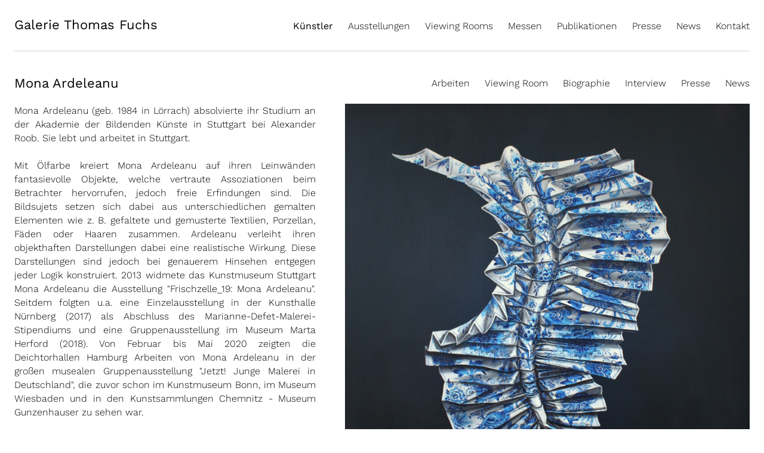

--- FILE ---
content_type: text/html; charset=UTF-8
request_url: https://galeriefuchs.de/de/mona-ardeleanu-de.html
body_size: 3703
content:
<!DOCTYPE html>
<html lang="de">
<head>

      <meta charset="UTF-8">
    <title>Mona Ardeleanu - Galerie Thomas Fuchs</title>
    <base href="https://galeriefuchs.de/">

          <meta name="robots" content="index,follow">
      <meta name="description" content="">
      <meta name="generator" content="Contao Open Source CMS">
    
    
    <meta name="viewport" content="width=device-width,initial-scale=1.0">
        <link rel="stylesheet" href="assets/css/layout.min.css,responsive.min.css,colorbox.min.css,tablesorter.m...-207696ae.css">        <script src="assets/js/jquery.min.js-c31f118d.js"></script>  
	<link rel="shortcut icon" href="img/favicon.ico" />
  
	<link rel="stylesheet" type="text/css" href="files/galf/css/drift-basic.min.css" media="screen" />
    <link rel="stylesheet" type="text/css" href="files/galf/css/style.css" media="screen" />
	<script type="text/javascript" src="files/galf/js/lib/Drift.min.js"></script>
    <script src="files/galf/js/lib/BUP.js"></script>
    <script type="text/javascript" src="files/galf/js/custom/jscript.js"></script>	
</head>
<body id="top" class="mac chrome blink ch131">
  <div class="page">
    <div class="header">
      <div class="logo">
        <a title="Home" href="de/home.html"><strong>Galerie Thomas Fuchs</strong></a>
      </div>
      <div class="mnavilink">
		  		<img src="files/galf/img/mobile_navigation.png" alt="Smartphone Navigation öffnen" title="Smartphone Navigation öffnen" />
			</div>
      <div class="navigation" id="mnavi">
         
<!-- indexer::stop -->
<nav class="mod_navigation block" itemscope itemtype="http://schema.org/SiteNavigationElement">

  
  <a href="de/mona-ardeleanu-de.html#skipNavigation1" class="invisible">Navigation überspringen</a>

  
<ul class="level_1">
            <li class="trail first"><a href="de/kuenstler.html" title="Künstler" class="trail first" itemprop="url"><span itemprop="name">Künstler</span></a></li>
                <li><a href="de/ausstellungen-496.html" title="Ausstellungen" itemprop="url"><span itemprop="name">Ausstellungen</span></a></li>
                <li><a href="de/viewing-room.html" title="Viewing Rooms" itemprop="url"><span itemprop="name">Viewing Rooms</span></a></li>
                <li><a href="de/messen.html" title="Messen" itemprop="url"><span itemprop="name">Messen</span></a></li>
                <li><a href="de/publikationen.html" title="Publikationen" itemprop="url"><span itemprop="name">Publikationen</span></a></li>
                <li><a href="de/presse-412.html" title="Presse" itemprop="url"><span itemprop="name">Presse</span></a></li>
                <li><a href="de/news.html" title="News" itemprop="url"><span itemprop="name">News</span></a></li>
                <li class="last"><a href="de/kontakt.html" title="Kontakt" class="last" itemprop="url"><span itemprop="name">Kontakt</span></a></li>
      </ul>

  <a id="skipNavigation1" class="invisible">&nbsp;</a>

</nav>
<!-- indexer::continue -->
      </div>

    </div>
    <div class="subnavigation">
      
<!-- indexer::stop -->
<nav class="mod_navigation subsubnavi block" itemscope itemtype="http://schema.org/SiteNavigationElement">

  
  <a href="de/mona-ardeleanu-de.html#skipNavigation3" class="invisible">Navigation überspringen</a>

  
<ul class="level_1">
            <li class="active first"><strong class="active first" itemprop="name">Mona Ardeleanu</strong></li>
                <li class="sibling"><a href="de/mona-ardeleanu-arbeiten.html" title="Arbeiten" class="sibling" itemprop="url"><span itemprop="name">Arbeiten</span></a></li>
                <li class="sibling"><a href="de/viewing-room/mona-ardeleanu-viewing-room-de.html" title="Viewing Room" class="sibling" itemprop="url"><span itemprop="name">Viewing Room</span></a></li>
                <li class="sibling"><a href="de/mona-ardeleanu-biographie.html" title="Biographie" class="sibling" itemprop="url"><span itemprop="name">Biographie</span></a></li>
                <li class="sibling"><a href="de/mona-ardeleanu-interview.html" title="Interview" class="sibling" itemprop="url"><span itemprop="name">Interview</span></a></li>
                <li class="sibling"><a href="de/mona-ardeleanu-presse.html" title="Mona Ardeleanu Presse" class="sibling" itemprop="url"><span itemprop="name">Presse</span></a></li>
                <li class="sibling last"><a href="de/mona-ardeleanu-news.html" title="Mona Ardeleanu News" class="sibling last" itemprop="url"><span itemprop="name">News</span></a></li>
      </ul>

  <a id="skipNavigation3" class="invisible">&nbsp;</a>

</nav>
<!-- indexer::continue -->
    </div>
    <div class="content2 kuenstler">    
      

  <div class="mod_article dreispaltig block" id="article-237">
    
          <div class="zweispaltig ce_text block">

  

    <div class="info"><p class="p1" style="text-align: justify;"><span class="s1">Mona Ardeleanu (geb. 1984 in Lörrach) absolvierte ihr Studium an der Akademie der Bildenden Künste in Stuttgart bei Alexander Roob. Sie lebt und arbeitet in Stuttgart. </span></p>
<div data-block="true" data-editor="8ucjp" data-offset-key="1airp-0-0">
<div style="text-align: justify;" data-offset-key="1airp-0-0">Mit Ölfarbe kreiert Mona Ardeleanu auf ihren Leinwänden fantasievolle Objekte, welche vertraute Assoziationen beim Betrachter hervorrufen, jedoch freie Erfindungen sind. Die Bildsujets setzen sich dabei aus <span id="decorator-corrected-entity-id-5" data-entity-key="5" data-offset-key="29un-1-0">unterschiedlichen gemalten</span> Elementen wie <span id="decorator-corrected-entity-id-9" data-entity-key="9" data-offset-key="29un-3-0">z. B.</span> gefaltete und gemusterte Textilien, Porzellan, Fäden oder Haaren zusammen. Ardeleanu verleiht ihren objekthaften Darstellungen dabei eine realistische Wirkung. Diese Darstellungen sind jedoch bei genauerem Hinsehen entgegen jeder Logik konstruiert. 2013 widmete das Kunstmuseum Stuttgart Mona Ardeleanu die Ausstellung &#34;Frischzelle_19: Mona Ardeleanu&#34;. Seitdem folgten u.a. eine Einzelausstellung in der Kunsthalle Nürnberg (2017) als Abschluss des Marianne-Defet-Malerei-Stipendiums und eine Gruppenausstellung im Museum Marta Herford (2018). Von Februar bis Mai 2020 zeigten die Deichtorhallen Hamburg Arbeiten von Mona Ardeleanu in der großen musealen Gruppenausstellung &#34;Jetzt! Junge Malerei in Deutschland&#34;, die zuvor schon im Kunstmuseum Bonn, im Museum Wiesbaden und in den Kunstsammlungen Chemnitz - Museum Gunzenhauser zu sehen war.</div>
</div> </div>


      <div class="image_container float_below">

      
      <img src="files/galf/dateiverwaltung/kuenstler/Mona%20Ardeleanu/Mona_Ardeleanu_Kuro_2020-I_MA-P-105.jpg" alt="Mona Ardeleanu, Kuro 2020 / I, 2020, Öl auf Leinwand, 140 x 120 cm" />

      
              <div class="caption" style="width:100%">Kuro 2020 / I, 2020<br />Öl auf Leinwand, 140 x 120 cm</div>
      
    </div>
    


</div>    
      </div>

 
    </div>
        <div class="clearfix"></div>
    <div class="footer">
        <ul><li><a href="en/home.html">English Website</a></li><li><a href="de/datenschutz.html">Datenschutzerklärung</a></li></ul>
    </div
  </div>

<script async type="text/javascript" src="https://userlike-cdn-widgets.s3-eu-west-1.amazonaws.com/5ba85ffecb0e46d7971ca16008238be8f5273f743b1045338d9252907f43adf3.js"></script> 
  
<script type="text/javascript" src="assets/jquery-ui/js/jquery-ui.min.js"></script>
<script type="text/javascript">
  /* <![CDATA[ */
  (function($) {
    $(document).ready(function() {
      $(document).accordion({
        active:  false,
        heightStyle: 'content',
        header: 'div.toggler',
        collapsible: true
      });
      var activate = function(tog) {
        var tgs = $('div.toggler');
        tgs.removeClass('active');
        tog.addClass('active');
        tgs.next('div.accordion').attr('aria-hidden', 'true');
        tog.next('div.accordion').attr('aria-hidden', 'false');
      };
      $('div.toggler').focus(function() {
        $('div.toggler').attr('tabindex', 0);
        $(this).attr('tabindex', -1);
      }).blur(function() {
        $(this).attr('tabindex', 0);
      }).click(function() {
        activate($(this));
      }).keypress(function(event) {
        if (event.keyCode == 13) activate($(this));
      });
    });
  })(jQuery);
  /* ]]> */
</script>
<link rel="stylesheet" type="text/css" href="files/galf/css/colorbox.css" media="screen" />
<script src="assets/colorbox/js/colorbox.min.js?v=1.6.6"></script>
<script>
  jQuery(function($) {
    $('a[data-lightbox]').map(function() {
      $(this).colorbox({
        // Put custom options here
                loop: false,
        maxWidth: '100%',
        innerWidth: '85%',
        maxHeight: '100%',
        innerHeight: '85%',
        opacity: 1
      });
    });
  });
</script>



<script src="assets/tablesorter/js/tablesorter.min.js?v=2.31.3"></script>
<script>
  jQuery(function($) {
    $('.ce_table .sortable').each(function(i, table) {
      var attr = $(table).attr('data-sort-default'),
          opts = {}, s;

      if (attr) {
        s = attr.split('|');
        opts = { sortList: [[s[0], s[1] == 'desc' | 0]] };
      }

      $(table).tablesorter(opts);
    });
  });
</script>

<script src="assets/swipe/js/swipe.min.js?v=2.2.1"></script>
<script>
  (function() {
    var e = document.querySelectorAll('.content-slider, .slider-control'), c, i;
    for (i=0; i<e.length; i+=2) {
      c = e[i].getAttribute('data-config').split(',');
      new Swipe(e[i], {
        // Put custom options here
        'auto': parseInt(c[0]),
        'speed': parseInt(c[1]),
        'startSlide': parseInt(c[2]),
        'continuous': parseInt(c[3]),
        'menu': e[i+1]
      });
    }
  })();
</script>

<script>
  (function() {
    var p = document.querySelector('p.error') || document.querySelector('p.confirm');
    if (p) {
      p.scrollIntoView();
    }
  })();
</script>
  <script type="application/ld+json">
{
    "@context": "https:\/\/schema.org",
    "@graph": [
        {
            "@type": "WebPage"
        }
    ]
}
</script>
<script type="application/ld+json">
{
    "@context": "https:\/\/schema.contao.org",
    "@graph": [
        {
            "@type": "Page",
            "fePreview": false,
            "groups": [],
            "noSearch": false,
            "pageId": 273,
            "protected": false,
            "title": "Mona Ardeleanu"
        }
    ]
}
</script>
</body>
</html>


--- FILE ---
content_type: text/javascript
request_url: https://galeriefuchs.de/files/galf/js/custom/jscript.js
body_size: 877
content:
$(document).ready(function() {



	$(".mnavilink").click(function(){
		$("#mnavi").slideToggle("fast");
	});
    
     $(".ovr>figure>img").click( 
      		function() {
            $(this).closest('.ovr').find(".overlayZoom").toggleClass('expanded');
      	  }
      	);
        
     $(".ovr>.kunstwerk>figure>img").click( 
      		function() {
            $(this).closest('.ovr').find(".overlayZoom").toggleClass('expanded');
      	  }
      	);
        
    $(".closeOverlay").click( 
      		function() {
            $(this).closest('.ovr').find(".overlayZoom").toggleClass('expanded');
      	  }
      	);
        
    $(".thumbs a").click(function(evt) {
      evt.preventDefault();
      $(this).closest('.ovr').find(".grafik").empty().append(
          $("<img>", { src: this.href})
          
      );
      var photo_fullsize = $(this).find('img').attr('src');
      $(this).closest('.ovr').find(".grafik img").attr('data-zoom', photo_fullsize);
    });
});





--- FILE ---
content_type: text/javascript
request_url: https://galeriefuchs.de/files/galf/js/lib/BUP.js
body_size: 5310
content:
//$(function ($) {
// 往jQuery对象注册一个 BUP 方法
$.fn.BUP = function (brother, beishu) {
	console.log(this) // this为 $() 选择器选择的jQuery对象
  var $element = this;
  var $className = $element.attr('class');
  var $class1, $brother; // class 与 brother 变量 
	// If the target element is not an image
	// 首先判断这个挂载元素是不是一个img标签
	if (!$element.is('img')) {
		console.log(
			'%c Blowup.js Error: ' + '%cTarget element is not an image.',
			'background: #FCEBB6; color: #F07818; font-size: 17px; font-weight: bold;',
			'background: #FCEBB6; color: #F07818; font-size: 17px;'
		)
		return
	}

	// Constants
	// 定义常量
	var $IMAGE_URL = $element.attr('src')  // 挂载img元素的 src标签 地址
	var $brotherSrc = $('.' + brother).attr('src')  // 兄弟元素的 src标签 地址
	var $IMAGE_WIDTH = $element.width()  // 挂载元素的宽
  var $IMAGE_HEIGHT = $element.height()  // 挂载元素的高
	var NATIVE_IMG = new Image()  // 放大镜图片资源
	NATIVE_IMG.src = $element.attr('src') // 设置放大镜的图片资源地址
	//NATIVE_IMG.width = "900";
	//NATIVE_IMG.height = "900";

  // Default attributes
  // 默认放大镜图片属性
	var defaults = {
		round: true,  // 是否为圆形
		width: 200,  // 放大镜宽
		height: 200,  // 放大镜高
		background: '#FFF', // 背景颜色
		shadow: '0 8px 17px 0 rgba(0, 0, 0, 1)',  // 放大镜边缘阴影
		border: '6px solid #FFF',  // 放大镜边框
		cursor: true,  // 
		zIndex: 999999,  // 设置层级
	}

  // Update defaults with custom attributes
  // 更新默认属性( 如有需要 )
	var $options = defaults

  // Modify target image
  // 更新指向图片
	$element.on('dragstart', function (e) {
		e.preventDefault()
  })
  // 
	$element.css('cursor', $options.cursor ? 'crosshair' : 'none')

	// Create magnification lens element
	var lens = document.createElement('div')
	lens.id = '' + $className + 'BlowupLens'

	// Attack the element to the body
	$('body').append(lens)

	// Updates styles
	$blowupLens = $('#' + lens.id)

	$blowupLens.css({
		position: 'absolute',
		visibility: 'hidden',
		'pointer-events': 'none',
		zIndex: $options.zIndex,
		width: $options.width,
		height: $options.height,
		border: $options.border,
		background: $options.background,
		'border-radius': $options.round ? '50%' : 'none',
		'box-shadow': $options.shadow,
		'background-repeat': 'no-repeat',
	})

  // Show magnification lens
  // 鼠标划入时
	$element.mouseenter(function () {
		$class1 = $element.attr('class')
		$blowupLens = $('#' + $class1 + 'BlowupLens')
		$blowupLens.css('visibility', 'visible')
		$brother = $('#' + brother + 'BlowupLens')
		$brother.css('visibility', 'visible')
	})

  // Mouse motion on image
  // 鼠标移动时
	$element.mousemove(function (e) {
		/*$blowupLens = $("#"+$class1+"BlowupLens");
    	$brother = $("#"+brother+"BlowupLens");*/
    // Lens position coordinates
    // 用 pageX 和 pageY 来确定鼠标位置
		var lensX = e.pageX - $options.width / 2
		var lensY = e.pageY - $options.height / 2
    // Relative coordinates of image
    // relX, relY
		var relX = e.offsetX  // 当前鼠标位置 距离父元素的距离
    var relY = e.offsetY  // 
    // console.log(relX);
    // console.log(relY);
    // Zoomed image coordinates
    // 缩放后的X坐标
		var zoomX = -Math.floor(
			(relX / $element.width()) * NATIVE_IMG.width - $options.width / 2
    )
    // 缩放后的Y坐标
		var zoomY = -Math.floor(
			(relY / $element.height()) * NATIVE_IMG.height - $options.height / 2
		)
		//console.log(relX+"/"+$element.width()+"*"+ NATIVE_IMG.width );
		//console.log(zoomX);
		//console.log(zoomY);
		var bgSize
		switch (beishu) {
			case 0.5:
				zoomX = zoomX + zoomX * beishu
				zoomY = zoomY + zoomY * beishu
				bgSize = 400 * 2.5
				break
			case 1.5:
				zoomX = zoomX + zoomX * beishu
				zoomY = zoomY + zoomY * beishu
				bgSize = 400 * 3.5
				break
			default:
				bgSize = NATIVE_IMG.width
    }
    
		// 尝试使用滚轮控制放大
		document.onmousewheel = function (e) {
			e = event || window.event
			if (e.wheelDelta === 120) {
        zoomX = zoomX + zoomX * 0.5;
        zoomY = zoomY + zoomY * 0.5;
        bgSize = 400 * 2.5;
				console.log('Q')
			}
			if (e.wheelDelta === -120) {
				console.log('Hou')
			}
		}
		//尝试结束
		// Apply styles to lens
		$blowupLens.css({
			left: lensX,
			top: lensY,
			'background-image': 'url(' + $IMAGE_URL + ')',
			'background-position': zoomX + ' ' + zoomY,
			'background-size': bgSize,
		})
		// 此处if else 待优化逻辑。↓
		if (brother == 'rightImg') {
			$brother.css({
				left: lensX + $element.parent().width(),
				top: lensY,
				'background-image': 'url(' + $brotherSrc + ')',
				'background-position': zoomX + ' ' + zoomY,
				'background-size': bgSize,
			})
		} else if (brother == 'laftImg') {
			$brother.css({
				left: lensX - $element.parent().width(),
				top: lensY,
				'background-image': 'url(' + $brotherSrc + ')',
				'background-position': zoomX + ' ' + zoomY,
				'background-size': bgSize,
			})
		}
	})

	// 鼠标移除
	$element.mouseleave(function () {
		document.onmousewheel = null
		/*$blowupLens = $("#"+$class1+"BlowupLens");*/
		$blowupLens.css('visibility', 'hidden')
		/*$brother = $("#"+brother+"BlowupLens");*/
		$brother.css('visibility', 'hidden')
	})
}
//})
